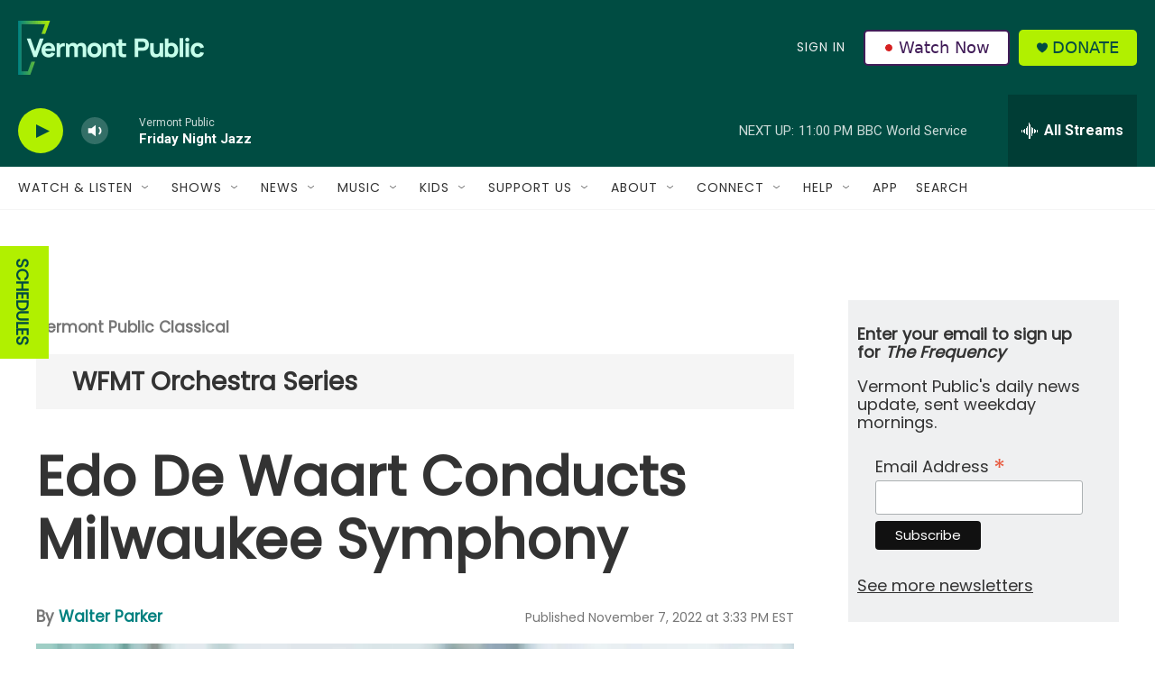

--- FILE ---
content_type: text/html; charset=utf-8
request_url: https://www.google.com/recaptcha/api2/aframe
body_size: 267
content:
<!DOCTYPE HTML><html><head><meta http-equiv="content-type" content="text/html; charset=UTF-8"></head><body><script nonce="C4Ea8XlOi-gMHFBbvrI4Vg">/** Anti-fraud and anti-abuse applications only. See google.com/recaptcha */ try{var clients={'sodar':'https://pagead2.googlesyndication.com/pagead/sodar?'};window.addEventListener("message",function(a){try{if(a.source===window.parent){var b=JSON.parse(a.data);var c=clients[b['id']];if(c){var d=document.createElement('img');d.src=c+b['params']+'&rc='+(localStorage.getItem("rc::a")?sessionStorage.getItem("rc::b"):"");window.document.body.appendChild(d);sessionStorage.setItem("rc::e",parseInt(sessionStorage.getItem("rc::e")||0)+1);localStorage.setItem("rc::h",'1769821680421');}}}catch(b){}});window.parent.postMessage("_grecaptcha_ready", "*");}catch(b){}</script></body></html>